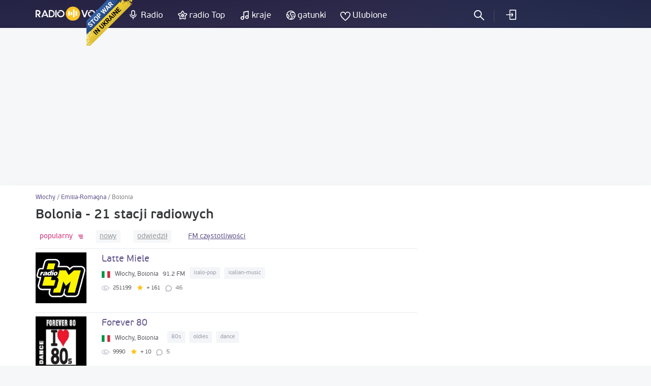

--- FILE ---
content_type: text/html; charset=UTF-8
request_url: https://radiovolna.net/pl/italy/emilia-romagna/bologna/
body_size: 8490
content:
<!DOCTYPE html>
<html lang="pl">
<head>
    <meta charset="UTF-8">
    <meta name="viewport" content="width=device-width, initial-scale=1">
    <meta http-equiv="X-UA-Compatible" content="IE=edge"/>
    <meta name="HandheldFriendly" content="true"/>
    <meta name="MobileOptimized" content="480"/>
    <meta name="PalmComputingPlatform" content="true"/>
    <link rel="icon" href="/favicon.ico" type="image/x-icon"/>
    <link rel="apple-touch-icon" href="/img/ios_favicon.png"/>
    <link rel="apple-touch-icon" sizes="57x57" href="/img/apple-touch-icon-57x57.png"/>
    <link rel="apple-touch-icon" sizes="60x60" href="/img/apple-touch-icon-60x60.png"/>
    <link rel="apple-touch-icon" sizes="72x72" href="/img/apple-touch-icon-72x72.png"/>
    <link rel="apple-touch-icon" sizes="76x76" href="/img/apple-touch-icon-76x76.png"/>
    <link rel="apple-touch-icon" sizes="114x114" href="/img/apple-touch-icon-114x114.png"/>
    <link rel="apple-touch-icon" sizes="120x120" href="/img/apple-touch-icon-120x120.png"/>
    <link rel="apple-touch-icon" sizes="144x144" href="/img/apple-touch-icon-144x144.png"/>
    <link rel="apple-touch-icon" sizes="152x152" href="/img/apple-touch-icon-152x152.png"/>
    <link rel="apple-touch-icon" sizes="180x180" href="/img/apple-touch-icon-180x180.png"/>
    <link rel="icon" type="image/png" href="/img/favicon-32x32.png" sizes="32x32"/>
    <link rel="icon" type="image/png" href="/img/favicon-194x194.png" sizes="194x194"/>
    <link rel="icon" type="image/png" href="/img/favicon-96x96.png" sizes="96x96"/>
    <link rel="icon" type="image/png" href="/img/android-chrome-192x192.png" sizes="192x192"/>
    <link rel="icon" type="image/png" href="/img/favicon-16x16.png" sizes="16x16"/>
    <meta property="og:site_name" content="RadioVolna.net"/>
    <link rel="alternate" href="https://radiovolna.net/italy/emilia-romagna/bologna/" hreflang="ru"/>
    <link rel="alternate" href="https://radiovolna.net/pl/italy/emilia-romagna/bologna/" hreflang="pl"/>
    <link rel="alternate" href="https://radiovolna.net/de/italy/emilia-romagna/bologna/" hreflang="de"/>
    <link rel="alternate" href="https://radiovolna.net/en/italy/emilia-romagna/bologna/" hreflang="en"/>
    <link rel="alternate" href="https://radiovolna.net/fr/italy/emilia-romagna/bologna/" hreflang="fr"/>
    <link rel="alternate" href="https://radiovolna.net/it/italy/emilia-romagna/bologna/" hreflang="it"/>
    <link rel="alternate" href="https://radiovolna.net/es/italy/emilia-romagna/bologna/" hreflang="es"/>
    <link rel="alternate" href="https://radiovolna.net/pt/italy/emilia-romagna/bologna/" hreflang="pt"/>
    <link rel="alternate" href="https://radiovolna.net/tr/italy/emilia-romagna/bologna/" hreflang="tr"/>
    <link rel="alternate" href="https://radiovolna.net/nl/italy/emilia-romagna/bologna/" hreflang="nl"/>
    <link rel="alternate" href="https://radiovolna.net/italy/emilia-romagna/bologna/" hreflang="x-default"/>
    <link rel="preload" href="https://images.radiovolna.net/fonts/pfbeausanspro-sebold-webfont.woff2"
          as="font" crossorigin/>
    <link rel="preload" href="https://images.radiovolna.net/fonts/pfbeausanspro-reg-webfont.woff2"
          as="font" crossorigin/>
    <link rel="preload" href="https://images.radiovolna.net/fonts/pfbeausanspro-book-webfont.woff2"
          as="font" crossorigin/>
    <link rel="preload" href="https://images.radiovolna.net/fonts/pfbeausanspro-light-webfont.woff2"
          as="font" crossorigin/>
    <link rel="preload" href="https://images.radiovolna.net/fonts/pfbeausanspro-bold-webfont.woff2"
          as="font" crossorigin/>
    <link rel="preconnect" href="//images.radiovolna.net/_files/">
    <link rel="preconnect" href="//pagead2.googlesyndication.com">
    <link rel="preconnect" href="//www.google-analytics.com">
    <link rel="preconnect" href="//www.googletagservices.com">
    <link rel="preconnect" href="//googleads.g.doubleclick.net">
    <link rel="preconnect" href="//securepubads.g.doubleclick.net">
    <meta name="csrf-param" content="_csrf_frontend">
<meta name="csrf-token" content="kSsTMFiuPGeziCxzhs2wWyeFciacbUcRDQpp1uAbfFrdeypzHfYOI_X4eyTAhYkDFuZFRcU6NHRcZiC52UouHg==">
    <title>Bolonia słuchaj radia online bezpłatnie - 21 stacji radiowych</title>
    <a href="https://u24.gov.ua/" class="em-ribbon" style="position: fixed; left: 170px; top: 0; width: 90px; height: 90px; background: url('http://stfalcon.github.io/stopwar/img/stop-war-in-ukraine.png'); z-index: 2013; border: 0;" title="Do something to stop this war! Russians are killing our children and civilians!" target="_blank"></a>
<script async src="https://pagead2.googlesyndication.com/pagead/js/adsbygoogle.js?client=ca-pub-5055131182514317"
     crossorigin="anonymous"></script>    <meta name="description" content="Bolonia - słuchaj radia internetowego bezpłatnie, ponad 21 stacji radiowych z miasta Bolonia">
<link href="https://radiovolna.net/pl/italy/emilia-romagna/bologna/" rel="canonical">
<link href="/css/bootstrap.min.css" rel="stylesheet">
<link href="/css/style.css" rel="stylesheet">
<link href="/css/responsive.css" rel="stylesheet">
<link href="/css/lity.min.css" rel="stylesheet"></head>
<body>
<script type="application/ld+json">
    {
        "@context": "http://schema.org",
        "@type": "WebSite",
        "name": "RadioVolna",
        "url": "https://radiovolna.net"
    }

</script>
<header class="header">
    <div class="container">
        <div class="row">
            <div class="col-lg-12 col-md-12">
                <div class="logo">
                    <a href="/pl/"><img src="/img/logo.svg" alt="RadioVolna.net"
                                                                            title="RadioVolna.net"></a>
                </div>
                <nav class="submenu">
                    <ul class="top_radio">
                        <li>
                            <a href="/pl/radio/">Radio</a>
                        </li>
                        <li>
                            <a href="/pl/top-radio/">radio Top</a>
                        </li>
                    </ul>
                    <ul class="music_country_genre">
                        <li>
                            <a href="/pl/countries/">kraje</a>
                        </li>
                        <li>
                            <a href="/pl/genre/">gatunki</a>
                        </li>
                    </ul>
                    <ul class="favorites">
                                                    <li>
                                <a data-window="window-reg" href="#"
                                   class="btn-window">Ulubione</a>
                            </li>
                        
                    </ul>
                                            <ul class="cab cab-search">
                            <li class="search-button">
                                <a href="#" class="search-open btn-window"></a>
                            </li>
                        </ul>
                        <ul class="log signin">
                            <li>
                                <a data-window="window-reg" href="#"
                                   class="btn-window">
                                    Zaloguj się                                </a>
                            </li>
                        </ul>
                                        <div class="menu-icon-wrapper">
                        <div class="menu-icon"></div>
                    </div>
                </nav>
                <form class="search-form" action="/pl/search.html" method="post"
                      style="display: none;">
                    <input type="hidden" name="_csrf_frontend"
                           value="kSsTMFiuPGeziCxzhs2wWyeFciacbUcRDQpp1uAbfFrdeypzHfYOI_X4eyTAhYkDFuZFRcU6NHRcZiC52UouHg==">
                    <div class="search-wrap" style="display: block">
                        <input type="text"
                               placeholder="Szukanie stacji radiowych"
                               name="word">
                        <div class="search-result">
                            <p>Radiostacje</p>
                            <div class="items" data-name="list-stations"></div>
                        </div>
                        <a class="search-close" href="#"></a>
                    </div>
                </form>
            </div>
        </div>
    </div>
</header>
<main>
    <aside>
        <div class="margin-bottom-55"></div>
                <div class="margin-bottom-25" style="text-align: center">
            <center><ins class="adsbygoogle"
     style="display:block"
     data-ad-client="ca-pub-5055131182514317"
     data-ad-slot="4146366402"
     data-ad-format="auto"
     data-full-width-responsive="true"></ins>
<script>
     (adsbygoogle = window.adsbygoogle || []).push({});
</script>
</center>


        </div>
    </aside>
    <div class="wrapper">
        <div class="wrapper-header no-line">
    <div class="container">
        <div class="path">
            <div class="path" itemscope itemtype="http://schema.org/BreadcrumbList">
                <span itemprop='itemListElement' itemscope itemtype='http://schema.org/ListItem'>
                                <a itemprop='item' href='/pl/italy/'><span itemprop='name'>Włochy</span> </a> <meta itemprop='position' content='1'/> </span> / <span itemprop='itemListElement' itemscope itemtype='http://schema.org/ListItem'>
                                <a itemprop='item' href='/pl/italy/emilia-romagna/'><span itemprop='name'>Emilia-Romagna</span> </a> <meta itemprop='position' content='2'/> </span> / <span itemprop='itemListElement' itemscope itemtype='http://schema.org/ListItem'>
                                <span itemprop='name'>Bolonia</span> <meta itemprop='position' content='3'/> </span>            </div>
        </div>
        <div class="wrapper-header-title">
            <h1>Bolonia - 21 stacji radiowych</h1>
        </div>

    </div>
</div>
<div class="container">
    <div class="row">
        <div class="col-md-8" data-name="listWrapper" data-page="0" data-append=".radio-stations"
             data-url="/italy/bologna/"
             data-order="desc">
            

            <div class="sort">
                <ul class="ul-reset tabs" data-name="sorting-type">
    <li class="active desc" data-sorting="rating">
        <a href="#">
            popularny        </a>
    </li>
    <li class=" desc" data-sorting="date_create"><a
                href="#">nowy</a></li>
    <li class=" desc" data-sorting="views"><a
                href="#">odwiedził</a>
    </li>
            <li class="freq-list custom-filter"><a
                    href="/pl/italy/emilia-romagna/bologna/freq/">FM częstotliwości</a></li>
    </ul>
            </div>
            <div class="radio-stations">    <div class="item">
        <div class="row">
            <div class="col-sm-12">
                <a href="/pl/3826-latte-miele.html">
                    <div class="figure-radio-stations">
                                                    <img src="https://images.radiovolna.net/_files/images/stations/3826/v59i597643d72fd61622981277.jpg"
                                 alt="Latte Miele"
                                 decoding="async"/>
                                            </div>
                    <div class="item-body" data-name="item-info" data-item-id="3826">
                        <div class="item-title">
                            Latte Miele                        </div>

                        <div class="item-country">
                            <img src="/img/countries/it.svg"
                                 alt="Włochy"
                                 title="Włochy"
                                 loading="lazy">
                            <span>Włochy, Bolonia </span>
                            <span>91.2 FM</span>
                            <span class="item-tags">
                                                            <span>
                            italo-pop                        </span>
                                                            <span>
                            italian-music                        </span>
                            
                        </span>
                        </div>
                        <div class="params">
                            <ul class="ul-reset">
                                <li title="w ulubionych">
                                    <i class="icon-view"></i>
                                    <span>
                                    251199                                </span>
                                </li>
                                <li title="ocena">
                                    <i class="icon-star"></i>
                                    <span>+ 161</span>
                                </li>
                                <li class="comments-count"
                                    title="Komentarze">
                                    46                                </li>
                            </ul>
                        </div>
                        <div class="item-song" data-name="station-current-song">

                        </div>
                    </div>
                </a>
            </div>
        </div>
    </div>
    <div class="item">
        <div class="row">
            <div class="col-sm-12">
                <a href="/pl/420821-forever-80.html">
                    <div class="figure-radio-stations">
                                                    <img src="https://images.radiovolna.net/_files/images/stations/420821/fe9cc54dfb50f756c0010fbe9f771dad.png"
                                 alt="Forever 80"
                                 decoding="async"/>
                                            </div>
                    <div class="item-body" data-name="item-info" data-item-id="420821">
                        <div class="item-title">
                            Forever 80                        </div>

                        <div class="item-country">
                            <img src="/img/countries/it.svg"
                                 alt="Włochy"
                                 title="Włochy"
                                 loading="lazy">
                            <span>Włochy, Bolonia </span>
                            <span> </span>
                            <span class="item-tags">
                                                            <span>
                            80s                        </span>
                                                            <span>
                            oldies                        </span>
                                                            <span>
                            dance                        </span>
                            
                        </span>
                        </div>
                        <div class="params">
                            <ul class="ul-reset">
                                <li title="w ulubionych">
                                    <i class="icon-view"></i>
                                    <span>
                                    9990                                </span>
                                </li>
                                <li title="ocena">
                                    <i class="icon-star"></i>
                                    <span>+ 10</span>
                                </li>
                                <li class="comments-count"
                                    title="Komentarze">
                                    5                                </li>
                            </ul>
                        </div>
                        <div class="item-song" data-name="station-current-song">

                        </div>
                    </div>
                </a>
            </div>
        </div>
    </div>
    <div class="item">
        <div class="row">
            <div class="col-sm-12">
                <a href="/pl/407215-radio-azzurra.html">
                    <div class="figure-radio-stations">
                                                    <img src="https://images.radiovolna.net/_files/images/stations/407215/wg565bfca1821c2b5219837050.jpg"
                                 alt="Azzurra"
                                 decoding="async"/>
                                            </div>
                    <div class="item-body" data-name="item-info" data-item-id="407215">
                        <div class="item-title">
                            Azzurra                        </div>

                        <div class="item-country">
                            <img src="/img/countries/it.svg"
                                 alt="Włochy"
                                 title="Włochy"
                                 loading="lazy">
                            <span>Włochy, Bolonia </span>
                            <span> </span>
                            <span class="item-tags">
                                                            <span>
                            italian-music                        </span>
                            
                        </span>
                        </div>
                        <div class="params">
                            <ul class="ul-reset">
                                <li title="w ulubionych">
                                    <i class="icon-view"></i>
                                    <span>
                                    12383                                </span>
                                </li>
                                <li title="ocena">
                                    <i class="icon-star"></i>
                                    <span>+ 8</span>
                                </li>
                                <li class="comments-count"
                                    title="Komentarze">
                                    0                                </li>
                            </ul>
                        </div>
                        <div class="item-song" data-name="station-current-song">

                        </div>
                    </div>
                </a>
            </div>
        </div>
    </div>
    <div class="item">
        <div class="row">
            <div class="col-sm-12">
                <a href="/pl/407216-studio-dance.html">
                    <div class="figure-radio-stations">
                                                    <img src="https://images.radiovolna.net/_files/images/stations/407216/f0vv5bfca291b199f646195321.jpg"
                                 alt="Studio Dance"
                                 decoding="async"/>
                                            </div>
                    <div class="item-body" data-name="item-info" data-item-id="407216">
                        <div class="item-title">
                            Studio Dance                        </div>

                        <div class="item-country">
                            <img src="/img/countries/it.svg"
                                 alt="Włochy"
                                 title="Włochy"
                                 loading="lazy">
                            <span>Włochy, Bolonia </span>
                            <span> </span>
                            <span class="item-tags">
                                                            <span>
                            oldies                        </span>
                                                            <span>
                            dance                        </span>
                                                            <span>
                            disco                        </span>
                            
                        </span>
                        </div>
                        <div class="params">
                            <ul class="ul-reset">
                                <li title="w ulubionych">
                                    <i class="icon-view"></i>
                                    <span>
                                    10868                                </span>
                                </li>
                                <li title="ocena">
                                    <i class="icon-star"></i>
                                    <span>+ 8</span>
                                </li>
                                <li class="comments-count"
                                    title="Komentarze">
                                    0                                </li>
                            </ul>
                        </div>
                        <div class="item-song" data-name="station-current-song">

                        </div>
                    </div>
                </a>
            </div>
        </div>
    </div>
    <div class="item">
        <div class="row">
            <div class="col-sm-12">
                <a href="/pl/420974-play-tape.html">
                    <div class="figure-radio-stations">
                                                    <img src="https://images.radiovolna.net/_files/images/stations/420974/98a3f79ec1506d10bb8eea2b52febab3.jpg"
                                 alt="Play Tape"
                                 decoding="async"/>
                                            </div>
                    <div class="item-body" data-name="item-info" data-item-id="420974">
                        <div class="item-title">
                            Play Tape                        </div>

                        <div class="item-country">
                            <img src="/img/countries/it.svg"
                                 alt="Włochy"
                                 title="Włochy"
                                 loading="lazy">
                            <span>Włochy, Bolonia </span>
                            <span> </span>
                            <span class="item-tags">
                                                            <span>
                            90s                        </span>
                                                            <span>
                            80s                        </span>
                                                            <span>
                            70s                        </span>
                                                            <span>
                            oldies                        </span>
                                                            <span>
                            dance                        </span>
                            
                        </span>
                        </div>
                        <div class="params">
                            <ul class="ul-reset">
                                <li title="w ulubionych">
                                    <i class="icon-view"></i>
                                    <span>
                                    7433                                </span>
                                </li>
                                <li title="ocena">
                                    <i class="icon-star"></i>
                                    <span>+ 5</span>
                                </li>
                                <li class="comments-count"
                                    title="Komentarze">
                                    0                                </li>
                            </ul>
                        </div>
                        <div class="item-song" data-name="station-current-song">

                        </div>
                    </div>
                </a>
            </div>
        </div>
    </div>
    <div class="item">
        <div class="row">
            <div class="col-sm-12">
                <a href="/pl/420971-forever-70.html">
                    <div class="figure-radio-stations">
                                                    <img src="https://images.radiovolna.net/_files/images/stations/420971/0e5dfb6cc2fe57261603d36fd9e36f22.jpg"
                                 alt="Forever 70"
                                 decoding="async"/>
                                            </div>
                    <div class="item-body" data-name="item-info" data-item-id="420971">
                        <div class="item-title">
                            Forever 70                        </div>

                        <div class="item-country">
                            <img src="/img/countries/it.svg"
                                 alt="Włochy"
                                 title="Włochy"
                                 loading="lazy">
                            <span>Włochy, Bolonia </span>
                            <span> </span>
                            <span class="item-tags">
                                                            <span>
                            70s                        </span>
                                                            <span>
                            oldies                        </span>
                                                            <span>
                            dance                        </span>
                                                            <span>
                            pop                        </span>
                            
                        </span>
                        </div>
                        <div class="params">
                            <ul class="ul-reset">
                                <li title="w ulubionych">
                                    <i class="icon-view"></i>
                                    <span>
                                    8050                                </span>
                                </li>
                                <li title="ocena">
                                    <i class="icon-star"></i>
                                    <span>+ 4</span>
                                </li>
                                <li class="comments-count"
                                    title="Komentarze">
                                    0                                </li>
                            </ul>
                        </div>
                        <div class="item-song" data-name="station-current-song">

                        </div>
                    </div>
                </a>
            </div>
        </div>
    </div>
    <div class="item">
        <div class="row">
            <div class="col-sm-12">
                <a href="/pl/407217-stereo-carpi.html">
                    <div class="figure-radio-stations">
                                                    <img src="https://images.radiovolna.net/_files/images/stations/407217/j3s35bfca40eb1c92317645207.jpg"
                                 alt="STEREO Carpi"
                                 decoding="async"/>
                                            </div>
                    <div class="item-body" data-name="item-info" data-item-id="407217">
                        <div class="item-title">
                            STEREO Carpi                        </div>

                        <div class="item-country">
                            <img src="/img/countries/it.svg"
                                 alt="Włochy"
                                 title="Włochy"
                                 loading="lazy">
                            <span>Włochy, Bolonia </span>
                            <span> </span>
                            <span class="item-tags">
                                                            <span>
                            hits                        </span>
                                                            <span>
                            oldies                        </span>
                                                            <span>
                            italian-music                        </span>
                                                            <span>
                            pop                        </span>
                                                            <span>
                            dance                        </span>
                            
                        </span>
                        </div>
                        <div class="params">
                            <ul class="ul-reset">
                                <li title="w ulubionych">
                                    <i class="icon-view"></i>
                                    <span>
                                    12219                                </span>
                                </li>
                                <li title="ocena">
                                    <i class="icon-star"></i>
                                    <span>+ 4</span>
                                </li>
                                <li class="comments-count"
                                    title="Komentarze">
                                    0                                </li>
                            </ul>
                        </div>
                        <div class="item-song" data-name="station-current-song">

                        </div>
                    </div>
                </a>
            </div>
        </div>
    </div>
    <div class="item">
        <div class="row">
            <div class="col-sm-12">
                <a href="/pl/420973-forever-rock.html">
                    <div class="figure-radio-stations">
                                                    <img src="https://images.radiovolna.net/_files/images/stations/420973/1160f4761722c0b0d78d51eb365303cd.jpg"
                                 alt="Forever Rock"
                                 decoding="async"/>
                                            </div>
                    <div class="item-body" data-name="item-info" data-item-id="420973">
                        <div class="item-title">
                            Forever Rock                        </div>

                        <div class="item-country">
                            <img src="/img/countries/it.svg"
                                 alt="Włochy"
                                 title="Włochy"
                                 loading="lazy">
                            <span>Włochy, Bolonia </span>
                            <span> </span>
                            <span class="item-tags">
                                                            <span>
                            80s                        </span>
                                                            <span>
                            70s                        </span>
                                                            <span>
                            rock                        </span>
                                                            <span>
                            pop-rock                        </span>
                            
                        </span>
                        </div>
                        <div class="params">
                            <ul class="ul-reset">
                                <li title="w ulubionych">
                                    <i class="icon-view"></i>
                                    <span>
                                    7662                                </span>
                                </li>
                                <li title="ocena">
                                    <i class="icon-star"></i>
                                    <span>+ 3</span>
                                </li>
                                <li class="comments-count"
                                    title="Komentarze">
                                    0                                </li>
                            </ul>
                        </div>
                        <div class="item-song" data-name="station-current-song">

                        </div>
                    </div>
                </a>
            </div>
        </div>
    </div>
    <div class="item">
        <div class="row">
            <div class="col-sm-12">
                <a href="/pl/6579-radio-sabbia.html">
                    <div class="figure-radio-stations">
                                                    <img src="https://images.radiovolna.net/_files/images/stations/6579/knya59b65260d68bb097437078.jpg"
                                 alt="Sabbia"
                                 decoding="async"/>
                                            </div>
                    <div class="item-body" data-name="item-info" data-item-id="6579">
                        <div class="item-title">
                            Sabbia                        </div>

                        <div class="item-country">
                            <img src="/img/countries/it.svg"
                                 alt="Włochy"
                                 title="Włochy"
                                 loading="lazy">
                            <span>Włochy, Bolonia </span>
                            <span>103.95 FM</span>
                            <span class="item-tags">
                                                            <span>
                            top-40                        </span>
                            
                        </span>
                        </div>
                        <div class="params">
                            <ul class="ul-reset">
                                <li title="w ulubionych">
                                    <i class="icon-view"></i>
                                    <span>
                                    11910                                </span>
                                </li>
                                <li title="ocena">
                                    <i class="icon-star"></i>
                                    <span>+ 2</span>
                                </li>
                                <li class="comments-count"
                                    title="Komentarze">
                                    0                                </li>
                            </ul>
                        </div>
                        <div class="item-song" data-name="station-current-song">

                        </div>
                    </div>
                </a>
            </div>
        </div>
    </div>
    <div class="item">
        <div class="row">
            <div class="col-sm-12">
                <a href="/pl/421881-italia-anni60.html">
                    <div class="figure-radio-stations">
                                                    <img src="https://images.radiovolna.net/_files/images/stations/421881/1e79981bf2c646e06db40dbb70ebded6.png"
                                 alt="Italia Anni&#039;60"
                                 decoding="async"/>
                                            </div>
                    <div class="item-body" data-name="item-info" data-item-id="421881">
                        <div class="item-title">
                            Italia Anni'60                        </div>

                        <div class="item-country">
                            <img src="/img/countries/it.svg"
                                 alt="Włochy"
                                 title="Włochy"
                                 loading="lazy">
                            <span>Włochy, Bolonia </span>
                            <span>102.1 FM</span>
                            <span class="item-tags">
                                                            <span>
                            60s                        </span>
                            
                        </span>
                        </div>
                        <div class="params">
                            <ul class="ul-reset">
                                <li title="w ulubionych">
                                    <i class="icon-view"></i>
                                    <span>
                                    8350                                </span>
                                </li>
                                <li title="ocena">
                                    <i class="icon-star"></i>
                                    <span>+ 2</span>
                                </li>
                                <li class="comments-count"
                                    title="Komentarze">
                                    0                                </li>
                            </ul>
                        </div>
                        <div class="item-song" data-name="station-current-song">

                        </div>
                    </div>
                </a>
            </div>
        </div>
    </div>
    <div class="item">
        <div class="row">
            <div class="col-sm-12">
                <a href="/pl/421878-pane-burro-marmellata.html">
                    <div class="figure-radio-stations">
                                                    <img src="https://images.radiovolna.net/_files/images/stations/421878/7a538678c5a16ff9ed5acbd172fa9734.jpg"
                                 alt="Pane Burro Marmellata"
                                 decoding="async"/>
                                            </div>
                    <div class="item-body" data-name="item-info" data-item-id="421878">
                        <div class="item-title">
                            Pane Burro Marmellata                        </div>

                        <div class="item-country">
                            <img src="/img/countries/it.svg"
                                 alt="Włochy"
                                 title="Włochy"
                                 loading="lazy">
                            <span>Włochy, Bolonia </span>
                            <span>98.2 FM</span>
                            <span class="item-tags">
                                                            <span>
                            pop                        </span>
                            
                        </span>
                        </div>
                        <div class="params">
                            <ul class="ul-reset">
                                <li title="w ulubionych">
                                    <i class="icon-view"></i>
                                    <span>
                                    7831                                </span>
                                </li>
                                <li title="ocena">
                                    <i class="icon-star"></i>
                                    <span>+ 1</span>
                                </li>
                                <li class="comments-count"
                                    title="Komentarze">
                                    0                                </li>
                            </ul>
                        </div>
                        <div class="item-song" data-name="station-current-song">

                        </div>
                    </div>
                </a>
            </div>
        </div>
    </div>
    <div class="item">
        <div class="row">
            <div class="col-sm-12">
                <a href="/pl/421883-voce-della-speranza.html">
                    <div class="figure-radio-stations">
                                                    <img src="https://images.radiovolna.net/_files/images/stations/421883/1364029bc0a232574753d7dfdfd3122b.png"
                                 alt="Voce della Speranza"
                                 decoding="async"/>
                                            </div>
                    <div class="item-body" data-name="item-info" data-item-id="421883">
                        <div class="item-title">
                            Voce della Speranza                        </div>

                        <div class="item-country">
                            <img src="/img/countries/it.svg"
                                 alt="Włochy"
                                 title="Włochy"
                                 loading="lazy">
                            <span>Włochy, Bolonia </span>
                            <span>105.3 FM</span>
                            <span class="item-tags">
                                                            <span>
                            talk                        </span>
                            
                        </span>
                        </div>
                        <div class="params">
                            <ul class="ul-reset">
                                <li title="w ulubionych">
                                    <i class="icon-view"></i>
                                    <span>
                                    6429                                </span>
                                </li>
                                <li title="ocena">
                                    <i class="icon-star"></i>
                                    <span>+ 1</span>
                                </li>
                                <li class="comments-count"
                                    title="Komentarze">
                                    0                                </li>
                            </ul>
                        </div>
                        <div class="item-song" data-name="station-current-song">

                        </div>
                    </div>
                </a>
            </div>
        </div>
    </div>
    <div class="item">
        <div class="row">
            <div class="col-sm-12">
                <a href="/pl/421882-sanluchino.html">
                    <div class="figure-radio-stations">
                                                    <img src="https://images.radiovolna.net/_files/images/stations/421882/0a24f70387cd11ce868440439db76f23.jpg"
                                 alt="Sanluchino"
                                 decoding="async"/>
                                            </div>
                    <div class="item-body" data-name="item-info" data-item-id="421882">
                        <div class="item-title">
                            Sanluchino                        </div>

                        <div class="item-country">
                            <img src="/img/countries/it.svg"
                                 alt="Włochy"
                                 title="Włochy"
                                 loading="lazy">
                            <span>Włochy, Bolonia </span>
                            <span>104.7 FM</span>
                            <span class="item-tags">
                                                            <span>
                            pop                        </span>
                            
                        </span>
                        </div>
                        <div class="params">
                            <ul class="ul-reset">
                                <li title="w ulubionych">
                                    <i class="icon-view"></i>
                                    <span>
                                    6363                                </span>
                                </li>
                                <li title="ocena">
                                    <i class="icon-star"></i>
                                    <span>0</span>
                                </li>
                                <li class="comments-count"
                                    title="Komentarze">
                                    0                                </li>
                            </ul>
                        </div>
                        <div class="item-song" data-name="station-current-song">

                        </div>
                    </div>
                </a>
            </div>
        </div>
    </div>
    <div class="item">
        <div class="row">
            <div class="col-sm-12">
                <a href="/pl/3867-radio-budrio.html">
                    <div class="figure-radio-stations">
                                                    <img src="https://images.radiovolna.net/_files/images/stations/3867/ph4s5a268a11d9e0c298619474.jpg"
                                 alt="Budrio"
                                 decoding="async"/>
                                            </div>
                    <div class="item-body" data-name="item-info" data-item-id="3867">
                        <div class="item-title">
                            Budrio                        </div>

                        <div class="item-country">
                            <img src="/img/countries/it.svg"
                                 alt="Włochy"
                                 title="Włochy"
                                 loading="lazy">
                            <span>Włochy, Bolonia </span>
                            <span> </span>
                            <span class="item-tags">
                                                            <span>
                            eclectic                        </span>
                            
                        </span>
                        </div>
                        <div class="params">
                            <ul class="ul-reset">
                                <li title="w ulubionych">
                                    <i class="icon-view"></i>
                                    <span>
                                    10323                                </span>
                                </li>
                                <li title="ocena">
                                    <i class="icon-star"></i>
                                    <span>0</span>
                                </li>
                                <li class="comments-count"
                                    title="Komentarze">
                                    1                                </li>
                            </ul>
                        </div>
                        <div class="item-song" data-name="station-current-song">

                        </div>
                    </div>
                </a>
            </div>
        </div>
    </div>
    <div class="item">
        <div class="row">
            <div class="col-sm-12">
                <a href="/pl/22110-punto-radio.html">
                    <div class="figure-radio-stations">
                                                    <img src="https://images.radiovolna.net/_files/images/stations/22110/9a5d2fbf485e4337d5f90870f46eaab8.png"
                                 alt="Punto Radio"
                                 decoding="async"/>
                                            </div>
                    <div class="item-body" data-name="item-info" data-item-id="22110">
                        <div class="item-title">
                            Punto Radio                        </div>

                        <div class="item-country">
                            <img src="/img/countries/it.svg"
                                 alt="Włochy"
                                 title="Włochy"
                                 loading="lazy">
                            <span>Włochy, Bolonia </span>
                            <span>105 FM</span>
                            <span class="item-tags">
                                                            <span>
                            mainstream                        </span>
                                                            <span>
                            italo-pop                        </span>
                                                            <span>
                            italian-music                        </span>
                                                            <span>
                            rock                        </span>
                            
                        </span>
                        </div>
                        <div class="params">
                            <ul class="ul-reset">
                                <li title="w ulubionych">
                                    <i class="icon-view"></i>
                                    <span>
                                    10188                                </span>
                                </li>
                                <li title="ocena">
                                    <i class="icon-star"></i>
                                    <span>0</span>
                                </li>
                                <li class="comments-count"
                                    title="Komentarze">
                                    0                                </li>
                            </ul>
                        </div>
                        <div class="item-song" data-name="station-current-song">

                        </div>
                    </div>
                </a>
            </div>
        </div>
    </div>
    <div class="item">
        <div class="row">
            <div class="col-sm-12">
                <a href="/pl/402095-play-studio.html">
                    <div class="figure-radio-stations">
                                                    <img src="https://images.radiovolna.net/_files/images/stations/402095/yd8759b64f92c4939353429036.jpg"
                                 alt="Play Studio"
                                 decoding="async"/>
                                            </div>
                    <div class="item-body" data-name="item-info" data-item-id="402095">
                        <div class="item-title">
                            Play Studio                        </div>

                        <div class="item-country">
                            <img src="/img/countries/it.svg"
                                 alt="Włochy"
                                 title="Włochy"
                                 loading="lazy">
                            <span>Włochy, Bolonia </span>
                            <span> </span>
                            <span class="item-tags">
                                                            <span>
                            dance                        </span>
                            
                        </span>
                        </div>
                        <div class="params">
                            <ul class="ul-reset">
                                <li title="w ulubionych">
                                    <i class="icon-view"></i>
                                    <span>
                                    13098                                </span>
                                </li>
                                <li title="ocena">
                                    <i class="icon-star"></i>
                                    <span>0</span>
                                </li>
                                <li class="comments-count"
                                    title="Komentarze">
                                    0                                </li>
                            </ul>
                        </div>
                        <div class="item-song" data-name="station-current-song">

                        </div>
                    </div>
                </a>
            </div>
        </div>
    </div>
    <div class="item">
        <div class="row">
            <div class="col-sm-12">
                <a href="/pl/402096-citta-fujiko.html">
                    <div class="figure-radio-stations">
                                                    <img src="https://images.radiovolna.net/_files/images/stations/402096/fca659b651ff84ae5084539830.jpg"
                                 alt="Città Fujiko"
                                 decoding="async"/>
                                            </div>
                    <div class="item-body" data-name="item-info" data-item-id="402096">
                        <div class="item-title">
                            Città Fujiko                        </div>

                        <div class="item-country">
                            <img src="/img/countries/it.svg"
                                 alt="Włochy"
                                 title="Włochy"
                                 loading="lazy">
                            <span>Włochy, Bolonia </span>
                            <span>103.1 FM</span>
                            <span class="item-tags">
                                                            <span>
                            italian-music                        </span>
                            
                        </span>
                        </div>
                        <div class="params">
                            <ul class="ul-reset">
                                <li title="w ulubionych">
                                    <i class="icon-view"></i>
                                    <span>
                                    8236                                </span>
                                </li>
                                <li title="ocena">
                                    <i class="icon-star"></i>
                                    <span>0</span>
                                </li>
                                <li class="comments-count"
                                    title="Komentarze">
                                    0                                </li>
                            </ul>
                        </div>
                        <div class="item-song" data-name="station-current-song">

                        </div>
                    </div>
                </a>
            </div>
        </div>
    </div>
    <div class="item">
        <div class="row">
            <div class="col-sm-12">
                <a href="/pl/402093-ciao.html">
                    <div class="figure-radio-stations">
                                                    <img src="https://images.radiovolna.net/_files/images/stations/402093/ebdf8df2d0067c96fe995936fdde305f.jpg"
                                 alt="Ciao Radio"
                                 decoding="async"/>
                                            </div>
                    <div class="item-body" data-name="item-info" data-item-id="402093">
                        <div class="item-title">
                            Ciao Radio                        </div>

                        <div class="item-country">
                            <img src="/img/countries/it.svg"
                                 alt="Włochy"
                                 title="Włochy"
                                 loading="lazy">
                            <span>Włochy, Bolonia </span>
                            <span>93.25 FM</span>
                            <span class="item-tags">
                                                            <span>
                            italian-music                        </span>
                            
                        </span>
                        </div>
                        <div class="params">
                            <ul class="ul-reset">
                                <li title="w ulubionych">
                                    <i class="icon-view"></i>
                                    <span>
                                    10285                                </span>
                                </li>
                                <li title="ocena">
                                    <i class="icon-star"></i>
                                    <span>0</span>
                                </li>
                                <li class="comments-count"
                                    title="Komentarze">
                                    0                                </li>
                            </ul>
                        </div>
                        <div class="item-song" data-name="station-current-song">

                        </div>
                    </div>
                </a>
            </div>
        </div>
    </div>
    <div class="item">
        <div class="row">
            <div class="col-sm-12">
                <a href="/pl/3866-radio-citt224-del-capo.html">
                    <div class="figure-radio-stations">
                                                    <img src="https://images.radiovolna.net/_files/images/stations/3866/rec959b64e9c32a7a412945421.jpg"
                                 alt="Città del capo - Radio Metropolitana"
                                 decoding="async"/>
                                            </div>
                    <div class="item-body" data-name="item-info" data-item-id="3866">
                        <div class="item-title">
                            Città del capo - Radio Metropolitana                        </div>

                        <div class="item-country">
                            <img src="/img/countries/it.svg"
                                 alt="Włochy"
                                 title="Włochy"
                                 loading="lazy">
                            <span>Włochy, Bolonia </span>
                            <span> </span>
                            <span class="item-tags">
                                                            <span>
                            mainstream                        </span>
                            
                        </span>
                        </div>
                        <div class="params">
                            <ul class="ul-reset">
                                <li title="w ulubionych">
                                    <i class="icon-view"></i>
                                    <span>
                                    8971                                </span>
                                </li>
                                <li title="ocena">
                                    <i class="icon-star"></i>
                                    <span>0</span>
                                </li>
                                <li class="comments-count"
                                    title="Komentarze">
                                    0                                </li>
                            </ul>
                        </div>
                        <div class="item-song" data-name="station-current-song">

                        </div>
                    </div>
                </a>
            </div>
        </div>
    </div>
    <div class="item">
        <div class="row">
            <div class="col-sm-12">
                <a href="/pl/421877-international.html">
                    <div class="figure-radio-stations">
                                                    <img src="https://images.radiovolna.net/_files/images/stations/421877/d720c4e1d99d6c58f0ee9566ad9e7a02.jpg"
                                 alt="International"
                                 decoding="async"/>
                                            </div>
                    <div class="item-body" data-name="item-info" data-item-id="421877">
                        <div class="item-title">
                            International                        </div>

                        <div class="item-country">
                            <img src="/img/countries/it.svg"
                                 alt="Włochy"
                                 title="Włochy"
                                 loading="lazy">
                            <span>Włochy, Bolonia </span>
                            <span>97.6 FM</span>
                            <span class="item-tags">
                                                            <span>
                            pop                        </span>
                            
                        </span>
                        </div>
                        <div class="params">
                            <ul class="ul-reset">
                                <li title="w ulubionych">
                                    <i class="icon-view"></i>
                                    <span>
                                    7838                                </span>
                                </li>
                                <li title="ocena">
                                    <i class="icon-star"></i>
                                    <span>0</span>
                                </li>
                                <li class="comments-count"
                                    title="Komentarze">
                                    1                                </li>
                            </ul>
                        </div>
                        <div class="item-song" data-name="station-current-song">

                        </div>
                    </div>
                </a>
            </div>
        </div>
    </div>
            </div>
            <div class="block_3"></div>
                            <a href="#" class="btn-more" data-name="load-more-items">
                    Pokaż więcej                </a>
                <div class="pages">
                    <ul class="ul-reset"><li class="link-pages active"><a href="/pl/italy/emilia-romagna/bologna/?sorting=rating&order=desc" data-page="0">1</a></li>
<li class="link-pages"><a href="/pl/italy/emilia-romagna/bologna/1/?sorting=rating&order=desc" data-page="1">2</a></li>
<li class="next"><a href="/pl/italy/emilia-romagna/bologna/1/?sorting=rating&order=desc" data-page="1">Следующая</a></li></ul>                </div>
                    </div>
        <div class="col-md-4">
            <div class="banner">
                <div class="block_2"><ins class="adsbygoogle"
     style="display:block"
     data-ad-client="ca-pub-5055131182514317"
     data-ad-slot="5708636188"
     data-ad-format="auto"
     data-full-width-responsive="true"></ins>
<script>
     (adsbygoogle = window.adsbygoogle || []).push({});
</script></div>
            </div>
                                            </div>
    </div>
</div>
    </div>
</main>
<footer class="footer">
    <div class="container">
        <div class="row">
            <div class="col-sm-6">
                <div class="info">
                    <img src="/img/logo.svg" alt="RadioVolna.net" title="RadioVolna.net"><br>
                    <p>Katalog stacji radiowych, odtwarzania muzyki i artystów</p>
                </div>
                <div class="lang">
                    <a href="#" class="link-lang"><span>Polski</span> <i
                                class="arr-down"></i></a>
                    <ul class="ul-reset">
                                                    <li>
                                <a href="/italy/emilia-romagna/bologna/"><span>Русский</span></a>
                            </li>
                                                                            <li>
                                <a href="/en/italy/emilia-romagna/bologna/"><span>English</span></a>
                            </li>

                                                    <li>
                                <a href="/fr/italy/emilia-romagna/bologna/"><span>Français</span></a>
                            </li>

                                                    <li>
                                <a href="/de/italy/emilia-romagna/bologna/"><span>Deutsch</span></a>
                            </li>

                                                    <li>
                                <a href="/it/italy/emilia-romagna/bologna/"><span>Italiano</span></a>
                            </li>

                                                    <li>
                                <a href="/es/italy/emilia-romagna/bologna/"><span>Español</span></a>
                            </li>

                                                    <li>
                                <a href="/pt/italy/emilia-romagna/bologna/"><span>Português</span></a>
                            </li>

                                                    <li>
                                <a href="/tr/italy/emilia-romagna/bologna/"><span>Türk</span></a>
                            </li>

                                                    <li>
                                <a href="/nl/italy/emilia-romagna/bologna/"><span>Nederlands</span></a>
                            </li>

                                            </ul>
                </div>
                <div class="soc">
                    <a href="https://www.facebook.com/RadioVolnaNet/" target="_blank"><img
                                src="https://images.radiovolna.net/img/icon-fb-2.png"
                                alt="Facebook"
                                title="Facebook"></a>
                    <a href="https://play.google.com/store/apps/details?id=com.awcoding.volna.radiovolna"
                       target="_blank" style="margin-left: 15px">
                        <img src="/img/google-play.svg" alt="Google play" style="max-width: 140px !important;">
                    </a>
                </div>
            </div>
            <div class="col-sm-3 col-xs-6">
                <nav class="menu">
                    <div class="menu-title">Informacja o miejscu</div>
                    <ul class="ul-reset">
                        <li>
                            <a href="/pl/terms.html">
                                o nas                            </a>
                        </li>
                        <li>
                            <a href="/pl/privacy.html">
                                Polityka prywatności                            </a>
                        </li>
                        <li>
                            <a href="/pl/faq.html">
                                FAQ                            </a>
                        </li>
                    </ul>
                </nav>
            </div>
            <div class="col-sm-3 col-xs-6">
                <nav class="menu">
                    <div class="menu-title">menu strony</div>
                    <ul class="ul-reset">
                        <li>
                            <a href="/pl/user-radio.html">
                                Dodaj radio                            </a>
                        </li>
                        <li>
                            <a href="/pl/contacts.html">
                                Kontakt                            </a>
                        </li>
                        <li>
                            <a href="/pl/search-track.html">
                                Radio Szukaj według torze                            </a>
                        </li>
                        <li><a href="/pl/radio_stations/embed/index.html">
                                Radio na swojej stronie                            </a>
                        </li>
                    </ul>
                </nav>
            </div>
        </div>
        <div class="copyright">
            <div class="row">
                <div class="col-md-9">
                    <!--LiveInternet counter-->
                    <script type="text/javascript">
                        new Image().src = "//counter.yadro.ru/hit?r" +
                            escape(document.referrer) + ((typeof (screen) == "undefined") ? "" :
                                ";s" + screen.width + "*" + screen.height + "*" + (screen.colorDepth ?
                                screen.colorDepth : screen.pixelDepth)) + ";u" + escape(document.URL) +
                            ";" + Math.random();</script>
                    <!--/LiveInternet-->
                    <span><b>&copy; 2013-2026</b> Słuchać radia w Internecie - Radiovolna.net</span>
                </div>
            </div>
        </div>
    </div>
    <a href="#" class="btn-up"></a>
</footer>
    <div class="window" id="window-reg">
        <div class="window-inner">
            <div class="window-title">
                <i class="icon-reg"></i>
                <span>rejestracja</span>
                <p>Zapisz swoje ulubione stacje radiowe i transmisji, dodaj do ulubionych</p>
            </div>
            <div class="soc" data-name="list-networks-wrapper"
                 data-url="/site/soclogin.html">
                <a href="#" data-network-name="vk"><img
                            src="/img/networks/vk.svg" alt="Vk" data-provider="vkontakte"
                            title="Vk"></a>
                <a href="#"><img src="/img/networks/facebook.svg" data-provider="facebook"
                                 alt="Facebook" title="Facebook"></a>
                <a href="#"><img src="/img/networks/google.svg" data-provider="google" alt="Google+"
                                 title="Google+"></a>
                <a href="#"><img src="/img/networks/mailru.svg" data-provider="mailru" alt="Mail.ru"
                                 title="Mail.ru"></a>
                <a href="#"><img src="/img/networks/ok.svg" data-provider="odnoklassniki" alt="Odnoklassniki"
                                 title="Odnoklassniki"></a>
                <a href="#"><img src="/img/networks/yahoo.svg" data-provider="yahoo" alt="Yahoo"
                                 title="Yahoo"></a>
                <a href="#"><img src="/img/networks/yandex.svg" data-provider="yandex" alt="Yandex"
                                 title="Yandex"></a>
            </div>
            <a href="#" class="btn-close"></a>
        </div>
    </div>
<div id="ajax-loader" style="display: none;"><img src="https://images.radiovolna.net/img/76.gif"
                                                  alt="Loading" title="Loading"></div>

<script>
    var currentLang = 'pl';
</script>
<script>
    (function (i, s, o, g, r, a, m) {
        i['GoogleAnalyticsObject'] = r;
        i[r] = i[r] || function () {
            (i[r].q = i[r].q || []).push(arguments)
        }, i[r].l = 1 * new Date();
        a = s.createElement(o),
            m = s.getElementsByTagName(o)[0];
        a.async = 1;
        a.src = g;
        m.parentNode.insertBefore(a, m)
    })(window, document, 'script', 'https://www.google-analytics.com/analytics.js', 'ga');

    ga('create', 'UA-85221890-1', 'auto');
    ga('send', 'pageview');

</script>
<script src="/js/jquery-3.1.1.min.js"></script>
<script src="/js/common-frontend.js"></script>
<script src="/js/common.js"></script>
<script src="/js/lity.min.js"></script>
<script src="https://images.radiovolna.net/js/user/auth_register.js"></script></body>
</html>


--- FILE ---
content_type: text/html; charset=utf-8
request_url: https://www.google.com/recaptcha/api2/aframe
body_size: 266
content:
<!DOCTYPE HTML><html><head><meta http-equiv="content-type" content="text/html; charset=UTF-8"></head><body><script nonce="8iRsSNGe84vHg2hJpsXH9g">/** Anti-fraud and anti-abuse applications only. See google.com/recaptcha */ try{var clients={'sodar':'https://pagead2.googlesyndication.com/pagead/sodar?'};window.addEventListener("message",function(a){try{if(a.source===window.parent){var b=JSON.parse(a.data);var c=clients[b['id']];if(c){var d=document.createElement('img');d.src=c+b['params']+'&rc='+(localStorage.getItem("rc::a")?sessionStorage.getItem("rc::b"):"");window.document.body.appendChild(d);sessionStorage.setItem("rc::e",parseInt(sessionStorage.getItem("rc::e")||0)+1);localStorage.setItem("rc::h",'1769617530317');}}}catch(b){}});window.parent.postMessage("_grecaptcha_ready", "*");}catch(b){}</script></body></html>

--- FILE ---
content_type: image/svg+xml
request_url: https://radiovolna.net/img/country.svg
body_size: 1586
content:
<svg xmlns="http://www.w3.org/2000/svg" width="20" height="20" viewBox="0 0 20 20">
  <defs>
    <style>
      .cls-1 {
        fill: #fff;
        fill-rule: evenodd;
      }
    </style>
  </defs>
  <path class="cls-1" d="M1390.9,22.119a9.935,9.935,0,0,0-2.21-5.429h0a10.008,10.008,0,0,0-17.58,4.512v0.018a9.723,9.723,0,0,0-.17,1.809,10.094,10.094,0,0,0,.09,1.36,9.995,9.995,0,0,0,9.44,8.628h0.06c0.13,0.008.27,0.013,0.41,0.013a10.007,10.007,0,0,0,10.01-10C1390.95,22.721,1390.93,22.424,1390.9,22.119Zm-17.6,4.243a8,8,0,0,1-.61-2.2,7.078,7.078,0,0,1-.08-1.133,7.63,7.63,0,0,1,.04-0.834h1.42a0.2,0.2,0,0,1,.2.208v0.834a1.884,1.884,0,0,0,1.88,1.875,0.213,0.213,0,0,1,.21.209v0.834a0.213,0.213,0,0,1-.21.208h-2.85Zm6.39,3.96v0.945a8.367,8.367,0,0,1-5.42-3.238h1.88a1.876,1.876,0,0,0,1.87-1.875V25.32a1.876,1.876,0,0,0-1.87-1.876,0.207,0.207,0,0,1-.21-0.208V22.4a1.876,1.876,0,0,0-1.87-1.876h-1.08a8.339,8.339,0,0,1,12.99-4.143h-5.04a2.082,2.082,0,0,0-2.08,2.084v2.684a1.876,1.876,0,0,0,1.87,1.876,0.207,0.207,0,0,1,.21.209v1.25a1.878,1.878,0,0,0,1.88,1.875,0.213,0.213,0,0,1,.21.208v1.667a0.213,0.213,0,0,1-.21.208h-1.25A1.878,1.878,0,0,0,1379.69,30.322Zm9.42-5.627h-2.33a0.834,0.834,0,1,0,0,1.667h1.8a8.085,8.085,0,0,1-1.54,2.349,8.358,8.358,0,0,1-5.68,2.642V30.322a0.207,0.207,0,0,1,.21-0.208h1.25a1.876,1.876,0,0,0,1.87-1.876V26.571a1.876,1.876,0,0,0-1.87-1.876,0.207,0.207,0,0,1-.21-0.208v-1.25a1.878,1.878,0,0,0-1.88-1.876,0.2,0.2,0,0,1-.2-0.208V18.468a0.412,0.412,0,0,1,.41-0.417h6.69a8.261,8.261,0,0,1,1.61,4.218,6.4,6.4,0,0,1,.04.758A8.466,8.466,0,0,1,1389.11,24.7Zm-2.75-3.334h-1.67a0.834,0.834,0,0,0,0,1.667h1.67A0.834,0.834,0,0,0,1386.36,21.361Z" transform="translate(-1370.94 -13.031)"/>
</svg>


--- FILE ---
content_type: image/svg+xml
request_url: https://radiovolna.net/img/networks/vk.svg
body_size: 1569
content:
<?xml version="1.0" ?><!DOCTYPE svg  PUBLIC '-//W3C//DTD SVG 1.1//EN'  'http://www.w3.org/Graphics/SVG/1.1/DTD/svg11.dtd'><svg enable-background="new 0 0 512 512" height="512px" id="Слой_1" version="1.1" viewBox="0 0 512 512" width="512px" xml:space="preserve" xmlns="http://www.w3.org/2000/svg" xmlns:xlink="http://www.w3.org/1999/xlink"><g id="vkontakte_1_"><g><path d="M511.992,256.001c0,141.387-114.607,255.98-255.996,255.98c-141.381,0-255.988-114.594-255.988-255.98    C0.008,114.62,114.615,0.019,255.996,0.019C397.385,0.019,511.992,114.62,511.992,256.001z" fill="#33739E"/><path d="M504.844,316.007L396.268,207.415l-74.765,47.875l-50.71-50.711l-52.554,52.545l39.187,39.188    l-7.875,5.047l-94.271-94.287l-32.109,32.102l87.241,87.24L179.6,346.14l153.88,153.881    C418.275,473.122,483.883,403.271,504.844,316.007z" opacity="0.15"/></g><path d="M261.199,368.546c7.695,0,10.852-5.117,10.742-11.531   c-0.391-24.203,9.039-37.234,26.039-20.266c18.813,18.797,22.702,31.797,45.554,31.797c8.671,0,32.015,0,40.444,0   c31.82,0,3.469-31.891-18.945-52.672c-21.312-19.75-22.319-20.227-3.969-44c22.789-29.514,52.578-67.553,26.219-67.553   c-5.156,0-1.477,0-50.319,0c-9.773,0-10.484,5.695-13.945,13.891c-12.569,29.602-36.483,67.99-45.554,62.123   c-9.516-6.133-5.164-26.92-4.438-62.951c0.195-9.516,0.141-16.063-14.414-19.43c-39.78-9.227-74.24,8.906-60.163,11.516   c19.844,3.703,17.945,43.156,13.328,61.693c-8.063,32.258-38.39-25.537-51.015-54.334c-3.055-6.922-3.984-12.508-14.867-12.508   c-5.969,0-32.301,0-41.152,0c-7.926,0-11.815,3.625-9.034,10.992c2.757,7.352,34.608,78.475,72.257,119.053   C202.794,371.921,237.238,368.546,261.199,368.546z" fill="#F4F6F9" id="V_kontakte_1_"/></g></svg>